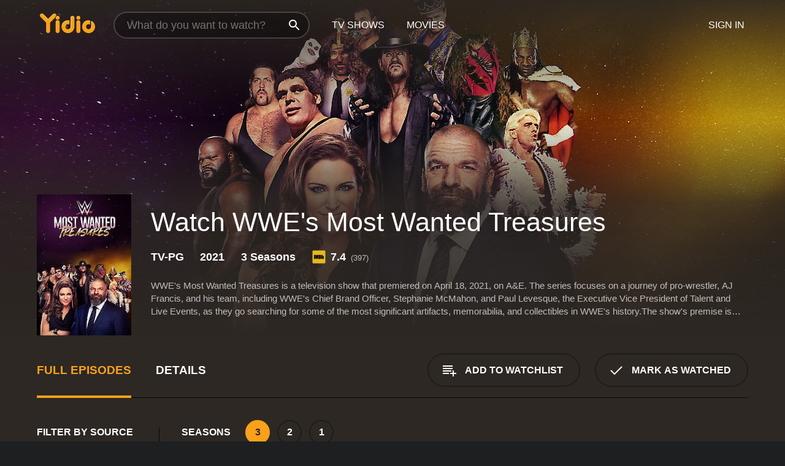

--- FILE ---
content_type: text/html; charset=UTF-8
request_url: https://www.yidio.com/show/wwes-most-wanted-treasures
body_size: 12257
content:
<!doctype html>
<html  lang="en" xmlns:og="http://opengraphprotocol.org/schema/" xmlns:fb="http://www.facebook.com/2008/fbml">
<head prefix="og: http://ogp.me/ns# fb: http://ogp.me/ns/fb# video: http://ogp.me/ns/video#">
<title>Watch WWE&#039;s Most Wanted Treasures Online (2021) - Stream Episodes &amp; Seasons</title>
<meta charset="utf-8" />
<meta http-equiv="X-UA-Compatible" content="IE=edge,chrome=1" />
<meta name="description" content="Watch WWE&#039;s Most Wanted Treasures Full Episodes Online. Instantly find any WWE&#039;s Most Wanted Treasures full episode available from all 3 seasons with videos, reviews, news and more!" />
<meta name="viewport" content="width=device-width, initial-scale=1, minimum-scale=1" />

 
 


<link href="https://fonts.googleapis.com" rel="preconnect">

<link rel="icon" href="//cfm.yidio.com/favicon-16.png" sizes="16x16"/>
<link rel="icon" href="//cfm.yidio.com/favicon-32.png" sizes="32x32"/>
<link rel="icon" href="//cfm.yidio.com/favicon-96.png" sizes="96x96"/>
<link rel="icon" href="//cfm.yidio.com/favicon-128.png" sizes="128x128"/>
<link rel="icon" href="//cfm.yidio.com/favicon-192.png" sizes="192x192"/>
<link rel="icon" href="//cfm.yidio.com/favicon-228.png" sizes="228x228"/>
<link rel="shortcut icon" href="//cfm.yidio.com/favicon-196.png" sizes="196x196"/>
<link rel="apple-touch-icon" href="//cfm.yidio.com/favicon-152.png" sizes="152x152"/>
<link rel="apple-touch-icon" href="//cfm.yidio.com/favicon-180.png" sizes="180x180"/>

<link rel="alternate" href="android-app://com.yidio.androidapp/yidio/show/65420" />
<link rel="alternate" href="ios-app://664306931/yidio/show/65420" />
<link href="https://www.yidio.com/show/wwes-most-wanted-treasures" rel="canonical" />
<meta property="og:title" content="WWE&#039;s Most Wanted Treasures"/> 
<meta property="og:url" content="https://www.yidio.com/show/wwes-most-wanted-treasures"/> 
<meta property="og:image" content="//cfm.yidio.com/images/tv/65420/backdrop-1280x720.jpg"/> 
<meta property="fb:app_id" content="54975784392"/> 
<meta property="og:description" content="<p>WWE's Most Wanted Treasures is a television show that premiered on April 18, 2021, on A&E. The series focuses on a journey of pro-wrestler, AJ Fran..."/> 
<meta property="og:site_name" content="Yidio"/> 
<meta property="og:type" content="video.tv_show" /> 



<script async src="https://www.googletagmanager.com/gtag/js?id=G-6PLMJX58PB"></script>

<script>
    /* ==================
        Global variables
       ================== */

	
	var globals={};
    
	var page = 'redesign/show';
	globals.page = 'redesign/show';
	
	var _bt = '';
    var baseUrl = 'https://www.yidio.com/';
    var cdnBaseUrl = '//cfm.yidio.com/';
    var appUrl = 'yidio://top-picks';
    var country = 'US';
    var fbAppId = '';
    var fbAppPerms = 'email,public_profile';
    var premiumUser = '';
	var user_premium_channels  = [];
	var MAIN_RANDOM_VARIABLE = "";
	var overlay_timer = 1000;
	var overlay_position = 200;
	var new_question_ads = 0;
	var new_movie_ads = 0;
	var new_links_ads = 0;
	var new_show_dir_ads = 0;
	var new_movie_dir_ads = 0;
	var random_gv = '';
	var yzd = '166149644481';
	globals.header_t_source = '';
	globals.utm_source = '';
	globals.utm_medium = '';
	globals.utm_campaign = '';
	globals.utm_term = '';
	globals.utm_content = '';
	globals.pid = '';
	globals.title = 'WWE&#039;s Most Wanted Treasures';
    
	
	var src_tt = '1';
	
	
			globals.contentId = "65420";
				globals.header_all_utm_params = '';
					globals.link_id = "65420";
		
					

    /* =============================
        Initialize Google Analytics
       ============================= */
	
    window.dataLayer = window.dataLayer || []; function gtag() {dataLayer.push(arguments);}
	
    gtag('js', new Date());
	gtag('config', 'G-6PLMJX58PB');
    
    /* ==================
        GA Error logging
       ================== */
    
	window.onerror = function(message, file, line, col, error) {
		var gaCategory = 'Errors';
		if (typeof page != 'undefined' && page != '') gaCategory = 'Errors (' + page + ')';
		
		var url = window.location.href;
		var gaLabel = '[URL]: ' + url;
		if (file != '' && file != url) gaLabel += ' [File]: ' + file;
		if (error != 'undefined' && error != null) label += ' [Trace]: ' + error.stack;
		gaLabel += ' [User Agent]: ' + navigator.userAgent;
		
		gtag('event', '(' + line + '): ' + message, { 'event_category': gaCategory, 'event_label': gaLabel });
		console.log('[Error]: ' + message + ' ' + gaLabel);
	}
	
	/* =======================
	    Initialize Optimizely
	   ======================= */
    
    window['optimizely'] = window['optimizely'] || [];
    
	/* ===============================
	    Handle in-source image errors
	   =============================== */
	
	const onImgError = (event) => {
		event.target.classList.add('error');
	};
	
	const onImgLoad = (event) => {
		event.target.classList.add('loaded');
	};
	
    
	
			globals.user_id = 0;
	</script>




<script defer src="//cfm.yidio.com/redesign/js/main.js?version=188" crossorigin="anonymous"></script>

	<script defer src="//cfm.yidio.com/redesign/js/detail.js?version=58" crossorigin="anonymous"></script>









	<style>

		/* ========
		    Global
		   ======== */
		
		* {
			transition: none;
		}
		
		h1, h2, h3, h4, p, blockquote, figure, ol, ul {
			margin: 0;
			padding: 0;
		}
		
		a {
			color: inherit;
			transition-duration: 0;
		}
		
		a:visited {
			color: inherit;
		}
		
		a:not(.border), button, .button {
			color: inherit;
		}
		
		
		img[data-src],
		img[onerror] {
			opacity: 0;
		}
		
		img[onerror].loaded {
			opacity: 1;
		}
		
		img {
			max-width: 100%;
			height: auto;
		}
		
		button {
			background: none;
			border: 0;
			border-color: rgba(0,0,0,0);
			font: inherit;
			padding: 0;
		}
		
		main {
			padding-top: 82px;
		}
		
		body {
			opacity: 0;
			font: 16px/1 'Open Sans', sans-serif;
			font-weight: 400;
			margin: 0;
		}
		
		header {
			position: fixed;
			z-index: 50;
			width: 100%;
			height: 82px;
			box-sizing: border-box;
			color: white;
		}
		
		header nav {
			position: absolute;
			width: 100%;
			height: 100%;
			box-sizing: border-box;
			padding: 0 47px;
		}
		
		header nav li {
			height: 100%;
			position: relative;
			float: left;
		}
		
		header nav a {
			display: block;
			text-transform: uppercase;
			text-align: center;
			line-height: 82px;
			padding: 0 18px;
		}
		
		header nav li.selected a {
			color: #f9a11b;
		}
		
		header nav .logo svg {
			margin-top: 23px;
		}
		
		header nav .search {
			width: 320px;
			padding: 19px 0;
			margin: 0 18px 0 12px;
		}
		
		header nav .search .icon {
			position: absolute;
			top: 29px;
			right: 13px;
			z-index: 20;
			width: 24px;
			height: 24px;
		}
		
		header nav .search input {
			width: 100%;
			height: 44px;
			border: 0;
			box-sizing: border-box;
			font-size: 110%;
			font-weight: 300;
			margin-bottom: 18px;
		}
		
		header nav .account {
			position: absolute;
			right: 0;
		}
		
		header nav .account li {
			float: right;
		}
		
		header nav li.sign-in {
			margin-right: 48px;
		}
		
		header nav a .border {
			display: inline;
			border: 2px solid #f9a11b;
			padding: 6px 16px;
		}
		
		@media only screen and (min-width: 1920px) {
			
			.main-wrapper {
				max-width: 1920px;
				margin: 0 auto;
			}
			
		}
		
	</style>




	
		<style>

			/* ==============
			    Detail Pages
			   ============== */
			
			body {
				color: white;
			}
			
			.masthead {
				display: flex;
				flex-direction: column;
				justify-content: flex-end;
				position: relative;
				overflow: hidden;
				margin-top: -82px;
				padding-top: 82px;
				box-sizing: border-box;
				height: 76vh;
				max-height: 56.25vw;
				min-height: 450px;
				font-size: 1.2vw;
				color: white;
			}
			
			.masthead .background {
				display: block;
				position: absolute;
				top: 0;
				left: 0;
				width: 100%;
				height: 100%;
			}
			
			.masthead .content {
				display: flex;
				align-items: center;
				z-index: 10;
				padding: 10vw 60px 0 60px;
			}
			
			.masthead .poster {
				position: relative;
				flex-shrink: 0;
				margin-right: 2.5vw;
				height: 18vw;
				width: 12vw;
			}
			
			.masthead .details {
				padding: 2vw 0;
			}
			
			.masthead .details h1 {
				font-size: 280%;
				font-weight: 400;
				margin-top: -0.3vw;
			}
			
			.masthead .details .tagline {
				font-size: 160%;
				font-weight: 300;
				font-style: italic;
				margin-top: 1vw;
			}
			
			.masthead .details .attributes {
				display: flex;
				align-items: center;
				font-size: 120%;
				font-weight: 700;
				margin-top: 1.9vw;
			}
			
			.masthead .details .attributes li {
				display: flex;
				align-items: center;
				margin-right: 2.1vw;
			}
			
			.masthead .details .attributes .icon {
				width: 1.7vw;
				height: 1.7vw;
				margin-right: 0.6vw;
			}
			
			.masthead .details .description {
				display: -webkit-box;
				-webkit-box-orient: vertical;
				line-height: 1.4em;
				max-height: 4.2em;
				color: rgba(255,255,255,0.7);
				overflow: hidden;
				margin-top: 2vw;
				text-overflow: ellipsis;
			}
			
			nav.page {
				display: flex;
				margin: 12px 60px 48px 60px;
				border-bottom: 1px solid rgba(0,0,0,0.8);
				padding: 19px 0;
			}
			
			nav.page > div {
				display: flex;
				margin: -20px;
			}
			
			nav.page label {
				display: flex;
				align-items: center;
				margin: 0 20px;
				font-weight: 600;
				text-transform: uppercase;
			}
			
			nav.page .sections label {
				font-size: 120%;
			}
			
			input[name=section] {
				display: none;
			}
			
			input[name=section]:nth-child(1):checked ~ nav.page .sections label:nth-child(1),
			input[name=section]:nth-child(2):checked ~ nav.page .sections label:nth-child(2),
			input[name=section]:nth-child(3):checked ~ nav.page .sections label:nth-child(3) {
				color: #f9a11b;
				box-shadow: inset 0 -4px #f9a11b;
			}
			
			nav.page .actions {
				margin-left: auto;
				margin-right: -12px;
			}
			
			nav.page .button.border {
				margin: 18px 12px;
			}
			
			.page-content {
				display: flex;
				margin: 48px 60px;
			}
			
			.button.border {
				display: flex;
				align-items: center;
				text-transform: uppercase;
				font-weight: 600;
				border: 2px solid rgba(0,0,0,0.3);
				padding: 0 1vw;
			}
			
			.button.border .icon {
				display: flex;
				align-items: center;
				justify-content: center;
				width: 4vw;
				height: 4vw;
			}
			
			.episodes .seasons span {
				border: 2px solid rgba(0,0,0,0.3);
			}
			
			.episodes .seasons input.unavailable + span {
				color: rgba(255,255,255,0.2);
				background: rgba(0,0,0,0.3);
				border-color: rgba(0,0,0,0);
			}
			
			.episodes .seasons input:checked + span {
				color: rgba(0,0,0,0.8);
				background: #f9a11b;
				border-color: #f9a11b;
				cursor: default;
			}
			
			/* Display ads */
			
			.tt.display ins {
				display: block;
			}
			
			@media only screen and (min-width: 1025px) {
				.page-content .column:nth-child(2) .tt.display ins {
					width: 300px;
				}
			}
			
			@media only screen and (min-width: 1440px) {
				
				.masthead {
					font-size: 1.1em;
				}
				
				.masthead .content {
					padding: 144px 60px 0 60px;
				}
				
				.masthead .poster {
					margin-right: 36px;
					height: 270px;
					width: 180px;
				}
				
				.masthead .details {
					padding: 16px 0;
				}
				
				.masthead .details h1 {
					margin-top: -8px;
				}
				
				.masthead .details .tagline {
					margin-top: 16px;
				}
				
				.masthead .details .attributes {
					margin-top: 28px;
				}
				
				.masthead .details .attributes li {
					margin-right: 32px;
				}
				
				.masthead .details .attributes .icon {
					width: 24px;
					height: 24px;
					margin-right: 8px;
				}
				
				.masthead .details .attributes .imdb .count {
					font-size: 70%;
					font-weight: 400;
				}
				
				.masthead .details .description {
					max-width: 1200px;
					margin-top: 26px;
				}
				
				.button.border {
					padding: 0 16px;
				}
				
				.button.border .icon {
					width: 48px;
					height: 48px;
				}
				
			}
			
			@media only screen and (min-width: 1920px) {
				
				.masthead {
					max-height: 960px;
				}
				
			}

		</style>
	


<link rel="preload" href="https://fonts.googleapis.com/css?family=Open+Sans:300,400,600,700" media="print" onload="this.media='all'">

<link rel="stylesheet" href="//cfm.yidio.com/redesign/css/main.css?version=89" media="print" onload="this.media='all'">

	<link rel="stylesheet" href="//cfm.yidio.com/redesign/css/detail.css?version=29" media="print" onload="this.media='all'">
	<link rel="stylesheet" href="//cfm.yidio.com/mobile/css/video-js.css?version=2" media="print" onload="this.media='all'">




 
	<script>
		// Display page content when last CSS is loaded

		var css = document.querySelectorAll('link[rel=stylesheet]');
		var count = css.length;
		var lastCSS = css[count - 1];

		lastCSS.addEventListener('load', function() {
			document.querySelector('body').classList.add('css-loaded');
		});
	</script>



</head>
<body class="show" >
		
	

			<div class="main-wrapper">
			  	<header  class="transparent" >
                <nav>
					<ul class="main">
						<li class="logo"> 
							<a href="https://www.yidio.com/" title="Yidio">
								<img srcset="//cfm.yidio.com/redesign/img/logo-topnav-1x.png 1x, //cfm.yidio.com/redesign/img/logo-topnav-2x.png 2x" width="90" height="32" alt="Yidio" />
							</a>
						</li>
						                            <li class="search">
                                <div class="icon"></div>
                                <input type="text" autocomplete="off" placeholder="What do you want to watch?"/>
                            </li>
                            <li class="tv-shows">
                                <div class="highlight"></div>
                                <a href="https://www.yidio.com/tv-shows">TV Shows</a>
                            </li>
                            <li class="movies">
                                <div class="highlight"></div>
                                <a href="https://www.yidio.com/movies">Movies</a>
                            </li>
                           
					</ul>
					<ul class="account">
                   						<li class="sign-in">
							<div class="sign-in-link">Sign In</div>
						</li>
						                     
					</ul>
				</nav>
			</header>
			            <main>

        		<!-- For pure CSS page section selecting -->
		<input type="radio" id="episodes" name="section" value="episodes" checked>
				<input type="radio" id="details" name="section" value="details">		
		<div class="masthead">
			<div class="content">
				<div class="poster show">
					
                    <img src="https://cfm.yidio.com/images/tv/65420/poster-180x270.jpg" srcset="https://cfm.yidio.com/images/tv/65420/poster-180x270.jpg 1x, https://cfm.yidio.com/images/tv/65420/poster-360x540.jpg 2x" alt="WWE&#039;s Most Wanted Treasures" crossOrigin="anonymous"/>
				                </div>
				<div class="details">
					<h1>Watch WWE&#039;s Most Wanted Treasures</h1>
					                    <ul class="attributes">
						<li>TV-PG</li>						<li>2021</li>						<li>3 Seasons</li>						                        <li class="imdb">
							<svg class="icon" xmlns="http://www.w3.org/2000/svg" xmlns:xlink="http://www.w3.org/1999/xlink" width="24" height="24" viewBox="0 0 24 24"><path d="M0 0h24v24H0z" fill="rgba(0,0,0,0)"/><path d="M21.946.5H2.054A1.65 1.65 0 0 0 .501 2.029L.5 21.946a1.64 1.64 0 0 0 1.491 1.551.311.311 0 0 0 .043.003h19.932a.396.396 0 0 0 .042-.002 1.65 1.65 0 0 0 1.492-1.637V2.14A1.648 1.648 0 0 0 21.982.502L21.946.5z" fill="#e5b922"/><path d="M3.27 8.416h1.826v7.057H3.27zm5.7 0l-.42 3.3-.48-3.3H5.713v7.057H7.3l.006-4.66.67 4.66h1.138l.643-4.763v4.763h1.592V8.416zm5.213 7.057a5.116 5.116 0 0 0 .982-.071 1.18 1.18 0 0 0 .546-.254.924.924 0 0 0 .311-.5 5.645 5.645 0 0 0 .098-1.268v-2.475a8.333 8.333 0 0 0-.071-1.345 1.224 1.224 0 0 0-.3-.617 1.396 1.396 0 0 0-.715-.404 7.653 7.653 0 0 0-1.696-.123h-1.365v7.057zm.02-5.783a.273.273 0 0 1 .136.195 3.079 3.079 0 0 1 .033.617v2.736a2.347 2.347 0 0 1-.091.858c-.06.1-.22.163-.48.163V9.625a.839.839 0 0 1 .404.066zm2.535-1.274v7.057h1.645l.1-.448a1.528 1.528 0 0 0 .494.41 1.658 1.658 0 0 0 .649.13 1.209 1.209 0 0 0 .747-.227 1.007 1.007 0 0 0 .402-.539 4.108 4.108 0 0 0 .085-.943v-1.982a6.976 6.976 0 0 0-.033-.832.988.988 0 0 0-.163-.402.967.967 0 0 0-.409-.319 1.673 1.673 0 0 0-.631-.111 1.842 1.842 0 0 0-.656.123 1.556 1.556 0 0 0-.487.383v-2.3zm2.372 5.35a2.417 2.417 0 0 1-.052.643c-.032.1-.18.137-.292.137a.212.212 0 0 1-.214-.129 1.818 1.818 0 0 1-.058-.598v-1.87a2.042 2.042 0 0 1 .052-.598.204.204 0 0 1 .208-.117c.1 0 .26.04.298.137a1.775 1.775 0 0 1 .059.578z" fill="#010101"/></svg>
							<div class="score">7.4<span class="count">&nbsp;&nbsp;(397)</span></div>
						</li>					</ul>
                                        					<div class="description">
						<div class="container">
						<p>WWE's Most Wanted Treasures is a television show that premiered on April 18, 2021, on A&E. The series focuses on a journey of pro-wrestler, AJ Francis, and his team, including WWE's Chief Brand Officer, Stephanie McMahon, and Paul Levesque, the Executive Vice President of Talent and Live Events, as they go searching for some of the most significant artifacts, memorabilia, and collectibles in WWE's history.</p><p>The show's premise is simple yet intriguing for fans of WWE. Each episode follows Francis and McMahon as they visit some of the famous WWE wrestlers, legends, and superfans' warehouses and homes, looking for items that can treasure and contribute to WWE's history. They hunt for elusive items that have been lost or missing for years, some of which may have historical significance or represent essential moments in WWE's past.</p><p>Over the course of the series, the team embarks on an exhilarating adventure, visiting different locations and profiling some of WWE's biggest names, including Ric Flair, Booker T, Jerry Lawler, Undertaker, Charlotte Flair, Mick Foley, and Mark Henry. Each episode follows a similar pattern: First, the team meets with the WWE superstar, who shares stories about their career and their most prized memorabilia items. Then the group sets out on a mission to locate some of their favorite collectible items.</p><p>The show's highlights are the stories surrounding the specific items that they are searching for. The producers do an excellent job of shining a light on the history behind each item, which sometimes includes interviews with past and current wrestlers. These informative snippets provide context to the items, giving viewers a better understanding of why they're significant.</p><p>Adding to the excitement of the show, the team faces intense challenges and obstacles that put their skills and talent to the test. For example, in one episode, they faced an international customs crisis, which stopped them from retrieving one item they were searching for.</p><p>Another aspect of the show that's impressive is the production side. The quality of the videography and the production values are top-notch, with each episode featuring great sound design and slick graphics. The show's pacing is excellent, and viewers never get a dull moment. The editing is snappy, and each scene flows smoothly, making the show's experience enjoyable to watch.</p><p>The cast is also a significant factor in making the show fun to watch. AJ Francis, better known by his ring name, Top Dolla, brings his energy and enthusiasm to each episode, keeping the viewers engaged while also providing some humor. Stephanie McMahon is graceful and confident as always, serving as a veteran authority figure for the team, providing insights and inputs about the memorabilia they're searching for. In contrast, Paul Levesque, aka Triple H, brings a sense of credibility and knowledge that only an experienced pro-wrestler can provide.</p><p>Overall, WWE's Most Wanted Treasures is an exciting and informative show that will satisfy any wrestling fan's curiosity. By diving deep into WWE's history, the show's provides valuable insights into some unique, rare, and sometimes explosive artifacts that have been instrumental in shaping WWE into what it is today. The show has high production values, an excellent team, and a fun format which makes for an entertaining watch. Whether you're a hardcore WWE fan or just a casual viewer, if you're looking for an action-packed documentary-style show about the history of professional wrestling, look no further than WWE's Most Wanted Treasures.</p>
													<p>WWE&#039;s Most Wanted Treasures is a  series that ran for 3  seasons (24  episodes) between April 18, 2021 and  on A&E</p>
												</div>
					</div>
                    				</div>
			</div>
			<div class="background ">				<img src="//cfm.yidio.com/images/tv/65420/backdrop-1280x720.jpg" width="100%" alt="WWE&#039;s Most Wanted Treasures" crossOrigin="anonymous"/>			</div>
		</div>

		<nav class="page">
			<div class="sections">
				<label for="episodes">Full Episodes</label>
								 <label for="details">Details</label>			</div>
			<div class="actions">
				<button type="button" class="button border action watchlist" data-type="show" data-id="65420">
					<div class="icon"></div>
					<div class="label">Add to Watchlist</div>
				</button>
				<button type="button" class="button border action watched" data-type="show" data-id="65420">
					<div class="icon"></div>
					<div class="label">Mark as Watched</span>
				</button>
			</div>
		</nav>
		 
		<div class="page-content">
			<div class="column">
				<section class="episodes">
					<div class="source-filter">
						<div class="title">Filter by Source</div>
						<div class="source-list">
							<label for="free">
				         	<input type="checkbox" name="source" id="free" value="free">
				         	<span>Free</span>
				         </label><label for="pay">
				         	<input type="checkbox" name="source" id="pay" value="pay">
				         	<span>Rent or Buy</span>
				         </label><label for="sub">
				         	<input type="checkbox" name="source" id="sub" value="sub">
				         	<span>Subscription</span>
				         </label><hr><label for="apple-tv-channels">
				<input type="checkbox" name="source" id="apple-tv-channels" value="381">
				<span>Apple TV Channels</span>
			 </label>
			 <style>
				 input#apple-tv-channels:hover { border-color: #43d1f7; }
				input#apple-tv-channels:hover + span { color: #43d1f7; }
				input#apple-tv-channels:checked { border-color: #43d1f7; background: #43d1f7; }
				 input#apple-tv-channels:checked + span { color: #43d1f7; }
			 </style ><label for="prime-video">
				<input type="checkbox" name="source" id="prime-video" value="64">
				<span>Prime Video</span>
			 </label>
			 <style>
				 input#prime-video:hover { border-color: #00a7e0; }
				input#prime-video:hover + span { color: #00a7e0; }
				input#prime-video:checked { border-color: #00a7e0; background: #00a7e0; }
				 input#prime-video:checked + span { color: #00a7e0; }
			 </style ><label for="philo">
				<input type="checkbox" name="source" id="philo" value="347">
				<span>Philo</span>
			 </label>
			 <style>
				 input#philo:hover { border-color: #0b91f1; }
				input#philo:hover + span { color: #0b91f1; }
				input#philo:checked { border-color: #0b91f1; background: #0b91f1; }
				 input#philo:checked + span { color: #0b91f1; }
			 </style ><label for="amazon">
				<input type="checkbox" name="source" id="amazon" value="16">
				<span>Amazon</span>
			 </label>
			 <style>
				 input#amazon:hover { border-color: #8dc03d; }
				input#amazon:hover + span { color: #8dc03d; }
				input#amazon:checked { border-color: #8dc03d; background: #8dc03d; }
				 input#amazon:checked + span { color: #8dc03d; }
			 </style ><label for="hulu">
				<input type="checkbox" name="source" id="hulu" value="65">
				<span>Hulu</span>
			 </label>
			 <style>
				 input#hulu:hover { border-color: #1CE783; }
				input#hulu:hover + span { color: #1CE783; }
				input#hulu:checked { border-color: #1CE783; background: #1CE783; }
				 input#hulu:checked + span { color: #1CE783; }
			 </style ><label for="fandango-at-home">
				<input type="checkbox" name="source" id="fandango-at-home" value="66">
				<span>Fandango at Home</span>
			 </label>
			 <style>
				 input#fandango-at-home:hover { border-color: #007fd5; }
				input#fandango-at-home:hover + span { color: #007fd5; }
				input#fandango-at-home:checked { border-color: #007fd5; background: #007fd5; }
				 input#fandango-at-home:checked + span { color: #007fd5; }
			 </style ><label for="ae">
				<input type="checkbox" name="source" id="ae" value="130">
				<span>A&E</span>
			 </label>
			 <style>
				 input#ae:hover { border-color: #8e45a1; }
				input#ae:hover + span { color: #8e45a1; }
				input#ae:checked { border-color: #8e45a1; background: #8e45a1; }
				 input#ae:checked + span { color: #8e45a1; }
			 </style ><label for="sling">
				<input type="checkbox" name="source" id="sling" value="84">
				<span>Sling</span>
			 </label>
			 <style>
				 input#sling:hover { border-color: #faa321; }
				input#sling:hover + span { color: #faa321; }
				input#sling:checked { border-color: #faa321; background: #faa321; }
				 input#sling:checked + span { color: #faa321; }
			 </style ><label for="google-play">
				<input type="checkbox" name="source" id="google-play" value="4">
				<span>Google Play</span>
			 </label>
			 <style>
				 input#google-play:hover { border-color: #ef3b3c; }
				input#google-play:hover + span { color: #ef3b3c; }
				input#google-play:checked { border-color: #ef3b3c; background: #ef3b3c; }
				 input#google-play:checked + span { color: #ef3b3c; }
			 </style ><label for="apple-tv-store">
				<input type="checkbox" name="source" id="apple-tv-store" value="19">
				<span>Apple TV Store</span>
			 </label>
			 <style>
				 input#apple-tv-store:hover { border-color: #43d1f7; }
				input#apple-tv-store:hover + span { color: #43d1f7; }
				input#apple-tv-store:checked { border-color: #43d1f7; background: #43d1f7; }
				 input#apple-tv-store:checked + span { color: #43d1f7; }
			 </style >
						</div>
					</div>
					<div class="results">
						<!-- Hidden ad used for cloning on episode expansion -->
						
                        
						<div class="seasons">
							<div class="title">Seasons</div>
							<div class="season-list"><label for="s3">
									<input type="radio" id="s3" name="season" value="3" checked>
									<span>3</span>
								</label><label for="s2">
									<input type="radio" id="s2" name="season" value="2">
									<span>2</span>
								</label><label for="s1">
									<input type="radio" id="s1" name="season" value="1">
									<span>1</span>
								</label></div>
						</div>
						<div class="episodes"><div class="episode" id="2029739">
								<div class="summary">
									<div class="image"><img loading="lazy" src="//cfm.yidio.com/images/tv/65420/2029739/episode-image-160x90.jpg" alt="Ultimate Warrior" onerror="onImgError(event)" onload="onImgLoad(event)"></div>
									<div class="text">
										<div class="title"><span class="number">5</span>. <span class="name">Ultimate Warrior</span></div>
										<div class="attributes">July 14, 2024</div>
									</div>
								</div>
								<div class="more-info">
									<div class="description">In the 80's and 90's, WWE fans were captivated by the intensity of Ultimate Warrior, in and out of the ring. To honor his legacy, Booker T enlists WWE Superstar, Sheamus (aka "The Celtic Warrior") to assist the team in an epic hunt for Warrior's gear from WrestleMania V and his short tag team stint with "Macho Man" Randy Savage, as The Ultimate Maniacs.

</div>
								</div>
							</div><div class="episode" id="2016080">
								<div class="summary">
									<div class="image"><img loading="lazy" src="//cfm.yidio.com/images/tv/65420/2016080/episode-image-160x90.jpg" alt="Triple H" onerror="onImgError(event)" onload="onImgLoad(event)"></div>
									<div class="text">
										<div class="title"><span class="number">4</span>. <span class="name">Triple H</span></div>
										<div class="attributes">May 5, 2024</div>
									</div>
								</div>
								<div class="more-info">
									<div class="description">As a 14-time world champion, Triple H's career in sports entertainment spans decades. And now that Booker T is leading this mission, paying tribute to former Treasures lead, Triple H, is essential. With the legend's wish list in hand, Booker hits the road with Mick Foley and Lita in search of items representing the three distinct eras of Triple H's run: his debut character, his time in DX and his time as "The Game."

</div>
								</div>
							</div><div class="episode" id="2012436">
								<div class="summary">
									<div class="image"><img loading="lazy" src="//cfm.yidio.com/images/tv/65420/2012436/episode-image-160x90.jpg" alt="The Miz" onerror="onImgError(event)" onload="onImgLoad(event)"></div>
									<div class="text">
										<div class="title"><span class="number">3</span>. <span class="name">The Miz</span></div>
										<div class="attributes">April 28, 2024</div>
									</div>
								</div>
								<div class="more-info">
									<div class="description">WWE Superstar, The Miz joins Mick Foley and Lita in the search to track down items representing his awesome career achievements. But while The Miz has quite the collection of his own memorabilia, a confrontation with a collector may have him leaving empty handed.

</div>
								</div>
							</div><div class="episode" id="2011412">
								<div class="summary">
									<div class="image"><img loading="lazy" src="//cfm.yidio.com/images/tv/65420/2011412/episode-image-160x90.jpg" alt="Dusty Rhodes" onerror="onImgError(event)" onload="onImgLoad(event)"></div>
									<div class="text">
										<div class="title"><span class="number">2</span>. <span class="name">Dusty Rhodes</span></div>
										<div class="attributes">April 21, 2024</div>
									</div>
								</div>
								<div class="more-info">
									<div class="description">Dusty Rhodes is one of the most beloved superstars of all time and aptly known as "The American Dream." So Booker T seeks help from Dusty's son and WWE Superstar, "The American Nightmare," Cody Rhodes, to reclaim his dad's iconic items. With Lita and Mick Foley, Cody sets out to find Dusty's signature polka dot gear, custom cowboy boots and Dusty's booking journals.

</div>
								</div>
							</div><div class="episode" id="2010034">
								<div class="summary">
									<div class="image"><img loading="lazy" src="//cfm.yidio.com/images/tv/65420/2010034/episode-image-160x90.jpg" alt="WCW" onerror="onImgError(event)" onload="onImgLoad(event)"></div>
									<div class="text">
										<div class="title"><span class="number">1</span>. <span class="name">WCW</span></div>
										<div class="attributes">April 14, 2024</div>
									</div>
								</div>
								<div class="more-info">
									<div class="description">In this very special 2-hour episode, Booker T sets out to reclaim items from one of the most successful wrestling franchises in history, WCW. The team attempts to secure the largest haul ever in this star-studded journey, which includes appearances by Eric Bischoff, Kevin Nash, The Steiner Brothers and the one and only Hulk Hogan, who confronts Mick Foley about a conflict from their past.

</div>
								</div>
							</div></div>
					</div>
				</section>
								                <section class="details">
					                     <div class="description">
						<div class="name">Description</div>
						<div class="value"></div>
					</div>
															<div class="where-to-watch">
							<div class="name">Where to Watch WWE&#039;s Most Wanted Treasures</div>
							<div class="value">
							WWE&#039;s Most Wanted Treasures is available for streaming on the A&E website, both individual episodes and full seasons. You can also watch WWE&#039;s Most Wanted Treasures on demand at Apple TV Channels, Prime Video, Philo, Amazon, Hulu, Fandango at Home, Sling, Google Play, Hoopla, Apple TV Store and A&E.
							</div>
						</div>
					                    					<ul class="links">
						                        <li>
							<div class="name">Genres</div>
							<div class="value">
								<a href="https://www.yidio.com/category/reality" title="Reality">Reality</a>
							</div>
						</li>
                                                						<li>
							<div class="name">Cast</div>
							<div class="value">
								<div>Mick Foley</div><div>Booker Huffman</div><div>Paul Levesque</div>
							</div>
						</li>
                                                						<li>
							<div class="name">Channel</div>
							<div class="value">
								<a href="https://www.yidio.com/channel/ae" title="A&E">A&E</a>
							</div>
						</li>
                        					</ul>
					                    					<ul class="attributes">
						                        <li>
							<div class="name">Premiere Date</div>
							<div class="value">April 18, 2021</div>
						</li>
                                                						<li>
							<div class="name">IMDB Rating</div>
							<div class="value">7.4<span class="count">&nbsp;&nbsp;(397)</span></div>
						</li>
                        					</ul>
                    				</section>
                			</div>
					</div>
				<div class="browse-sections recommendations">
			<section>
						<div class="title">If You Like WWE's Most Wanted Treasures, Then Try...</div>
						<div class="slideshow poster-slideshow">
						<a class="show" href="https://www.yidio.com/show/the-voice" title="The Voice">
					<div class="poster"><img class="poster" loading="lazy" src="//cfm.yidio.com/images/tv/6715/poster-193x290.jpg" width="100%" alt=""></div>
					<div class="content"><div class="title">The Voice</div></div>
					</a><a class="show" href="https://www.yidio.com/show/the-first-48" title="The First 48">
					<div class="poster"><img class="poster" loading="lazy" src="//cfm.yidio.com/images/tv/2210/poster-193x290.jpg" width="100%" alt=""></div>
					<div class="content"><div class="title">The First 48</div></div>
					</a><a class="show" href="https://www.yidio.com/show/married-to-medicine" title="Married to Medicine">
					<div class="poster"><img class="poster" loading="lazy" src="//cfm.yidio.com/images/tv/21913/poster-193x290.jpg" width="100%" alt=""></div>
					<div class="content"><div class="title">Married To Medicine</div></div>
					</a><a class="show" href="https://www.yidio.com/show/sister-wives" title="Sister Wives">
					<div class="poster"><img class="poster" loading="lazy" src="//cfm.yidio.com/images/tv/4958/poster-193x290.jpg" width="100%" alt=""></div>
					<div class="content"><div class="title">Sister Wives</div></div>
					</a><a class="show" href="https://www.yidio.com/show/the-masked-singer" title="The Masked Singer">
					<div class="poster"><img class="poster" loading="lazy" src="//cfm.yidio.com/images/tv/52187/poster-193x290.jpg" width="100%" alt=""></div>
					<div class="content"><div class="title">The Masked Singer</div></div>
					</a><a class="show" href="https://www.yidio.com/show/hgtv-dream-home" title="HGTV Dream Home">
					<div class="poster"><img class="poster" loading="lazy" src="//cfm.yidio.com/images/tv/2982/poster-193x290.jpg" width="100%" alt=""></div>
					<div class="content"><div class="title">HGTV Dream Home</div></div>
					</a><a class="show" href="https://www.yidio.com/show/big-brother" title="Big Brother">
					<div class="poster"><img class="poster" loading="lazy" src="//cfm.yidio.com/images/tv/691/poster-193x290.jpg" width="100%" alt=""></div>
					<div class="content"><div class="title">Big Brother</div></div>
					</a><a class="show" href="https://www.yidio.com/show/impractical-jokers" title="Impractical Jokers">
					<div class="poster"><img class="poster" loading="lazy" src="//cfm.yidio.com/images/tv/18310/poster-193x290.jpg" width="100%" alt=""></div>
					<div class="content"><div class="title">Impractical Jokers</div></div>
					</a><a class="show" href="https://www.yidio.com/show/extreme-makeover-home-edition" title="Extreme Makeover: Home Edition">
					<div class="poster"><img class="poster" loading="lazy" src="//cfm.yidio.com/images/tv/200/poster-193x290.jpg" width="100%" alt=""></div>
					<div class="content"><div class="title">Extreme Makeover: Home Edition</div></div>
					</a><a class="show" href="https://www.yidio.com/show/gold-rush-alaska" title="Gold Rush">
					<div class="poster"><img class="poster" loading="lazy" src="//cfm.yidio.com/images/tv/5867/poster-193x290.jpg" width="100%" alt=""></div>
					<div class="content"><div class="title">Gold Rush</div></div>
					</a><a class="show" href="https://www.yidio.com/show/the-phone" title="The Phone">
					<div class="poster"><img class="poster" loading="lazy" src="//cfm.yidio.com/images/tv/2056/poster-193x290.jpg" width="100%" alt=""></div>
					<div class="content"><div class="title">The Phone</div></div>
					</a>
						</div>
						</section><section>
						<div class="title">Top TV Shows</div>
						<div class="slideshow poster-slideshow">
						<a class="show" href="https://www.yidio.com/show/yo-gabba-gabba" title="Yo Gabba Gabba">
					<div class="poster"><img class="poster" loading="lazy" src="//cfm.yidio.com/images/tv/5431/poster-193x290.jpg" width="100%" alt=""></div>
					<div class="content"><div class="title">Yo Gabba Gabba</div></div>
					</a><a class="show" href="https://www.yidio.com/show/it-welcome-to-derry" title="IT: Welcome to Derry">
					<div class="poster"><img class="poster" loading="lazy" src="//cfm.yidio.com/images/tv/120549/poster-193x290.jpg" width="100%" alt=""></div>
					<div class="content"><div class="title">IT: Welcome To Derry</div></div>
					</a><a class="show" href="https://www.yidio.com/show/fraggle-rock" title="Fraggle Rock">
					<div class="poster"><img class="poster" loading="lazy" src="//cfm.yidio.com/images/tv/4389/poster-193x290.jpg" width="100%" alt=""></div>
					<div class="content"><div class="title">Fraggle Rock</div></div>
					</a><a class="show" href="https://www.yidio.com/show/american-monster" title="American Monster">
					<div class="poster"><img class="poster" loading="lazy" src="//cfm.yidio.com/images/tv/39810/poster-193x290.jpg" width="100%" alt=""></div>
					<div class="content"><div class="title">American Monster</div></div>
					</a><a class="show" href="https://www.yidio.com/show/supernatural" title="Supernatural">
					<div class="poster"><img class="poster" loading="lazy" src="//cfm.yidio.com/images/tv/263/poster-193x290.jpg" width="100%" alt=""></div>
					<div class="content"><div class="title">Supernatural</div></div>
					</a><a class="show" href="https://www.yidio.com/show/carpool-karaoke" title="Carpool Karaoke">
					<div class="poster"><img class="poster" loading="lazy" src="//cfm.yidio.com/images/tv/40389/poster-193x290.jpg" width="100%" alt=""></div>
					<div class="content"><div class="title">Carpool Karaoke</div></div>
					</a><a class="show" href="https://www.yidio.com/show/the-rookie" title="The Rookie">
					<div class="poster"><img class="poster" loading="lazy" src="//cfm.yidio.com/images/tv/49461/poster-193x290.jpg" width="100%" alt=""></div>
					<div class="content"><div class="title">The Rookie</div></div>
					</a><a class="show" href="https://www.yidio.com/show/euphoria" title="Euphoria">
					<div class="poster"><img class="poster" loading="lazy" src="//cfm.yidio.com/images/tv/56048/poster-193x290.jpg" width="100%" alt=""></div>
					<div class="content"><div class="title">Euphoria</div></div>
					</a><a class="show" href="https://www.yidio.com/show/jeopardy" title="Jeopardy!">
					<div class="poster"><img class="poster" loading="lazy" src="//cfm.yidio.com/images/tv/6263/poster-193x290.jpg" width="100%" alt=""></div>
					<div class="content"><div class="title">Jeopardy!</div></div>
					</a><a class="show" href="https://www.yidio.com/show/the-view" title="The View">
					<div class="poster"><img class="poster" loading="lazy" src="//cfm.yidio.com/images/tv/585/poster-193x290.jpg" width="100%" alt=""></div>
					<div class="content"><div class="title">The View</div></div>
					</a><a class="show" href="https://www.yidio.com/show/the-vampire-diaries" title="The Vampire Diaries">
					<div class="poster"><img class="poster" loading="lazy" src="//cfm.yidio.com/images/tv/2311/poster-193x290.jpg" width="100%" alt=""></div>
					<div class="content"><div class="title">The Vampire Diaries</div></div>
					</a>
						</div>
						</section><section>
						<div class="title">Also on A&E</div>
						<div class="slideshow poster-slideshow">
						<a class="show" href="https://www.yidio.com/show/intervention" title="Intervention">
					<div class="poster"><img class="poster" loading="lazy" src="//cfm.yidio.com/images/tv/1759/poster-193x290.jpg" width="100%" alt=""></div>
					<div class="content"><div class="title">Intervention</div></div>
					</a><a class="show" href="https://www.yidio.com/show/beyond-scared-straight" title="Beyond Scared Straight">
					<div class="poster"><img class="poster" loading="lazy" src="//cfm.yidio.com/images/tv/6146/poster-193x290.jpg" width="100%" alt=""></div>
					<div class="content"><div class="title">Beyond Scared Straight</div></div>
					</a><a class="show" href="https://www.yidio.com/show/hoarders" title="Hoarders">
					<div class="poster"><img class="poster" loading="lazy" src="//cfm.yidio.com/images/tv/2505/poster-193x290.jpg" width="100%" alt=""></div>
					<div class="content"><div class="title">Hoarders</div></div>
					</a><a class="show" href="https://www.yidio.com/show/dr-quinn-medicine-woman" title="Dr. Quinn, Medicine Woman">
					<div class="poster"><img class="poster" loading="lazy" src="//cfm.yidio.com/images/tv/16608/poster-193x290.jpg" width="100%" alt=""></div>
					<div class="content"><div class="title">Dr. Quinn, Medicine Woman</div></div>
					</a><a class="show" href="https://www.yidio.com/show/storage-wars" title="Storage Wars">
					<div class="poster"><img class="poster" loading="lazy" src="//cfm.yidio.com/images/tv/5685/poster-193x290.jpg" width="100%" alt=""></div>
					<div class="content"><div class="title">Storage Wars</div></div>
					</a><a class="show" href="https://www.yidio.com/show/court-cam" title="Court Cam">
					<div class="poster"><img class="poster" loading="lazy" src="//cfm.yidio.com/images/tv/58703/poster-193x290.jpg" width="100%" alt=""></div>
					<div class="content"><div class="title">Court Cam</div></div>
					</a><a class="show" href="https://www.yidio.com/show/bates-motel" title="Bates Motel">
					<div class="poster"><img class="poster" loading="lazy" src="//cfm.yidio.com/images/tv/21814/poster-193x290.jpg" width="100%" alt=""></div>
					<div class="content"><div class="title">Bates Motel</div></div>
					</a><a class="show" href="https://www.yidio.com/show/60-days-in" title="60 Days In">
					<div class="poster"><img class="poster" loading="lazy" src="//cfm.yidio.com/images/tv/29929/poster-193x290.jpg" width="100%" alt=""></div>
					<div class="content"><div class="title">60 Days In</div></div>
					</a><a class="show" href="https://www.yidio.com/show/leah-remini-scientology-and-the-aftermath" title="Leah Remini: Scientology and the Aftermath">
					<div class="poster"><img class="poster" loading="lazy" src="//cfm.yidio.com/images/tv/36447/poster-193x290.jpg" width="100%" alt=""></div>
					<div class="content"><div class="title">Leah Remini: Scientology And The Aftermath</div></div>
					</a><a class="show" href="https://www.yidio.com/show/born-this-way" title="Born This Way">
					<div class="poster"><img class="poster" loading="lazy" src="//cfm.yidio.com/images/tv/29554/poster-193x290.jpg" width="100%" alt=""></div>
					<div class="content"><div class="title">Born This Way</div></div>
					</a><a class="show" href="https://www.yidio.com/show/live-pd-police-patrol" title="Live PD: Police Patrol">
					<div class="poster"><img class="poster" loading="lazy" src="//cfm.yidio.com/images/tv/39256/poster-193x290.jpg" width="100%" alt=""></div>
					<div class="content"><div class="title">Live PD: Police Patrol</div></div>
					</a>
						</div>
						</section>
		</div>
       </main>
        <footer>
      <div class="links">
        <nav class="main">
          <ul class="first-line">
            <li><a href="https://www.yidio.com/">Home</a></li>
            <li><a href="https://www.yidio.com/tv-shows">Top Shows</a></li>
            <li><a href="https://www.yidio.com/movies">Top Movies</a></li>
            <li><a href="https://help.yidio.com/support/home" rel="noopener noreferrer">Help</a></li>
            <li><a href="https://www.yidio.com/app/">Download App</a></li>
            <li><a href="https://www.yidio.com/aboutus">About</a></li>	
            <li><a href="https://www.yidio.com/jobs">Careers</a></li>
          </ul>
          <ul class="second-line">
            <li><span>&copy; 2026 Yidio LLC</span></li>
            <li><a href="https://www.yidio.com/privacy">Privacy Policy</a></li>
            <li><a href="https://www.yidio.com/tos">Terms of Use</a></li>
            <li><a href="https://www.yidio.com/tos#copyright">DMCA</a></li>
          </ul>
        </nav>
        <nav class="social">
          <ul>
            <li><a class="facebook" title="Facebook" href="https://www.facebook.com/Yidio" target="_blank" rel="noopener noreferrer"></a></li>
            <li><a class="twitter" title="Twitter" href="https://twitter.com/yidio" target="_blank" rel="noopener noreferrer"></a></li>
          </ul>
        </nav>
      </div>
    </footer>
        
    </div>
    
        
    <script type="application/ld+json">
{
  "@context": "http://schema.org",
  "@type": "TVSeries",
  "name": "WWE's Most Wanted Treasures",
  "url": "https://www.yidio.com/show/wwes-most-wanted-treasures",
  "description": "WWE's Most Wanted Treasures is a television show that premiered on April 18, 2021, on A&E. The series focuses on a journey of pro-wrestler, AJ Francis, and his team, including WWE's Chief Brand Officer, Stephanie McMahon, and Paul Levesque, the Executive Vice President of Talent and Live Events, as they go searching for some of the most significant artifacts, memorabilia, and collectibles in WWE's history.The show's premise is simple yet intriguing for fans of WWE. Each episode follows Francis and McMahon as they visit some of the famous WWE wrestlers, legends, and superfans' warehouses and homes, looking for items that can treasure and contribute to WWE's history. They hunt for elusive items that have been lost or missing for years, some of which may have historical significance or represent essential moments in WWE's past.Over the course of the series, the team embarks on an exhilarating adventure, visiting different locations and profiling some of WWE's biggest names, including Ric Flair, Booker T, Jerry Lawler, Undertaker, Charlotte Flair, Mick Foley, and Mark Henry. Each episode follows a similar pattern: First, the team meets with the WWE superstar, who shares stories about their career and their most prized memorabilia items. Then the group sets out on a mission to locate some of their favorite collectible items.The show's highlights are the stories surrounding the specific items that they are searching for. The producers do an excellent job of shining a light on the history behind each item, which sometimes includes interviews with past and current wrestlers. These informative snippets provide context to the items, giving viewers a better understanding of why they're significant.Adding to the excitement of the show, the team faces intense challenges and obstacles that put their skills and talent to the test. For example, in one episode, they faced an international customs crisis, which stopped them from retrieving one item they were searching for.Another aspect of the show that's impressive is the production side. The quality of the videography and the production values are top-notch, with each episode featuring great sound design and slick graphics. The show's pacing is excellent, and viewers never get a dull moment. The editing is snappy, and each scene flows smoothly, making the show's experience enjoyable to watch.The cast is also a significant factor in making the show fun to watch. AJ Francis, better known by his ring name, Top Dolla, brings his energy and enthusiasm to each episode, keeping the viewers engaged while also providing some humor. Stephanie McMahon is graceful and confident as always, serving as a veteran authority figure for the team, providing insights and inputs about the memorabilia they're searching for. In contrast, Paul Levesque, aka Triple H, brings a sense of credibility and knowledge that only an experienced pro-wrestler can provide.Overall, WWE's Most Wanted Treasures is an exciting and informative show that will satisfy any wrestling fan's curiosity. By diving deep into WWE's history, the show's provides valuable insights into some unique, rare, and sometimes explosive artifacts that have been instrumental in shaping WWE into what it is today. The show has high production values, an excellent team, and a fun format which makes for an entertaining watch. Whether you're a hardcore WWE fan or just a casual viewer, if you're looking for an action-packed documentary-style show about the history of professional wrestling, look no further than WWE's Most Wanted Treasures.",
  "dateCreated": "2021-04-18"
  ,"contentRating": "TV-PG" 
  ,"aggregateRating":[{
  	"@type":"AggregateRating",
		"ratingCount": "397",
		"ratingValue":	"7.4",
		"bestRating": "10",
		"worstRating": "0"	
  }]
   ,"actor": [{"@type":"Person","name": "Mick FoleyBooker HuffmanPaul Levesque"}]
  ,"genre":["Reality"]
  ,"productionCompany": [{"@type":"Organization","name": "A&E"}]
  ,"image": "https://cfm.yidio.com/images/tv/65420/poster-193x290.jpg"
  ,"numberOfEpisodes": "24","containsSeason": [{"@type":"TVSeason","seasonNumber": "3","numberOfEpisodes": "5","episode":[{"@type":"TVEpisode","episodeNumber": "5","name": "Ultimate Warrior","datePublished": "2024-07-14"},{"@type":"TVEpisode","episodeNumber": "4","name": "Triple H","datePublished": "2024-05-05"},{"@type":"TVEpisode","episodeNumber": "3","name": "The Miz","datePublished": "2024-04-28"},{"@type":"TVEpisode","episodeNumber": "2","name": "Dusty Rhodes","datePublished": "2024-04-21"},{"@type":"TVEpisode","episodeNumber": "1","name": "WCW","datePublished": "2024-04-14"}]},{"@type":"TVSeason","seasonNumber": "2","numberOfEpisodes": "10","episode":[{"@type":"TVEpisode","episodeNumber": "10","name": "Samoan Dynasty (ft. Rikishi)","datePublished": "2023-07-09"},{"@type":"TVEpisode","episodeNumber": "9","name": "Trish & Alundra","datePublished": "2023-07-02"},{"@type":"TVEpisode","episodeNumber": "8","name": "Kurt Angle","datePublished": "2023-06-25"},{"@type":"TVEpisode","episodeNumber": "7","name": "Rey Mysterio & Eddie Guerrero","datePublished": "2023-06-18"},{"@type":"TVEpisode","episodeNumber": "6","name": "'Rowdy' Roddy Piper","datePublished": "2023-06-11"},{"@type":"TVEpisode","episodeNumber": "5","name": "Goldberg","datePublished": "2023-05-28"},{"@type":"TVEpisode","episodeNumber": "4","name": "Bret 'Hitman' Hart","datePublished": "2023-05-21"},{"@type":"TVEpisode","episodeNumber": "3","name": "'Macho Man' Randy Savage","datePublished": "2023-05-14"},{"@type":"TVEpisode","episodeNumber": "2","name": "DX","datePublished": "2023-05-07"},{"@type":"TVEpisode","episodeNumber": "1","name": "'Stone Cold' Steve Austin","datePublished": "2023-04-30"}]},{"@type":"TVSeason","seasonNumber": "1","numberOfEpisodes": "9","episode":[{"@type":"TVEpisode","episodeNumber": "9","name": "Ric Flair","datePublished": "2021-06-20"},{"@type":"TVEpisode","episodeNumber": "8","name": "Andre the Giant","datePublished": "2021-06-13"},{"@type":"TVEpisode","episodeNumber": "7","name": "Brutus 'The Barber' Beefcake / Greg 'The Hammer' Valentine","datePublished": "2021-06-06"},{"@type":"TVEpisode","episodeNumber": "6","name": "Jake 'The Snake' Roberts","datePublished": "2021-05-30"},{"@type":"TVEpisode","episodeNumber": "5","name": "Sgt. Slaughter / The Iron Sheik","datePublished": "2021-05-16"},{"@type":"TVEpisode","episodeNumber": "4","name": "Booker T","datePublished": "2021-05-09"},{"@type":"TVEpisode","episodeNumber": "3","name": "Jerry 'the King' Lawler","datePublished": "2021-05-02"},{"@type":"TVEpisode","episodeNumber": "2","name": "Undertaker & Kane","datePublished": "2021-04-25"},{"@type":"TVEpisode","episodeNumber": "1","name": "Mick Foley","datePublished": "2021-04-18"}]}]
}
</script>
    <script type="application/ld+json">
{
"@context": "https://schema.org",
"@type": "BreadcrumbList",
"itemListElement": [{
"@type": "ListItem",
"position": 1,
"item": {
"@id": "https://www.yidio.com/",
"name": "Home"
}
},{
"@type": "ListItem",
"position": 2,
"item": {
"@id": "https://www.yidio.com/tv-shows/",
"name": "TV Shows"
}
},{
"@type": "ListItem",
"position": 3,
"item": {
"name": "WWE's Most Wanted Treasures"
}
}]
}
</script>
     
    <!-- Facebook Pixel Code -->
    <script>
    !function(f,b,e,v,n,t,s){if(f.fbq)return;n=f.fbq=function(){n.callMethod?
    n.callMethod.apply(n,arguments):n.queue.push(arguments)};if(!f._fbq)f._fbq=n;
    n.push=n;n.loaded=!0;n.version='2.0';n.queue=[];t=b.createElement(e);t.async=!0;
    t.src=v;s=b.getElementsByTagName(e)[0];s.parentNode.insertBefore(t,s)}(window,
    document,'script','https://connect.facebook.net/en_US/fbevents.js');
    fbq('init', '772716306073427'); // Insert your pixel ID here.
    fbq('track', 'PageView');
    </script>
    <noscript><img height="1" width="1" style="display:none"
    src="https://www.facebook.com/tr?id=772716306073427&ev=PageView&noscript=1"
    /></noscript>
    <!-- DO NOT MODIFY -->
    <!-- End Facebook Pixel Code -->
    
          
        <!-- Reddit Pixel -->
        <script>
        !function(w,d){if(!w.rdt){var p=w.rdt=function(){p.sendEvent?p.sendEvent.apply(p,arguments):p.callQueue.push(arguments)};p.callQueue=[];var t=d.createElement("script");t.src="https://www.redditstatic.com/ads/pixel.js",t.async=!0;var s=d.getElementsByTagName("script")[0];s.parentNode.insertBefore(t,s)}}(window,document);rdt('init','t2_g3y337j');rdt('track', 'PageVisit');
        </script>
        <!-- DO NOT MODIFY UNLESS TO REPLACE A USER IDENTIFIER -->
        <!-- End Reddit Pixel -->
      
        </body>
</html>
